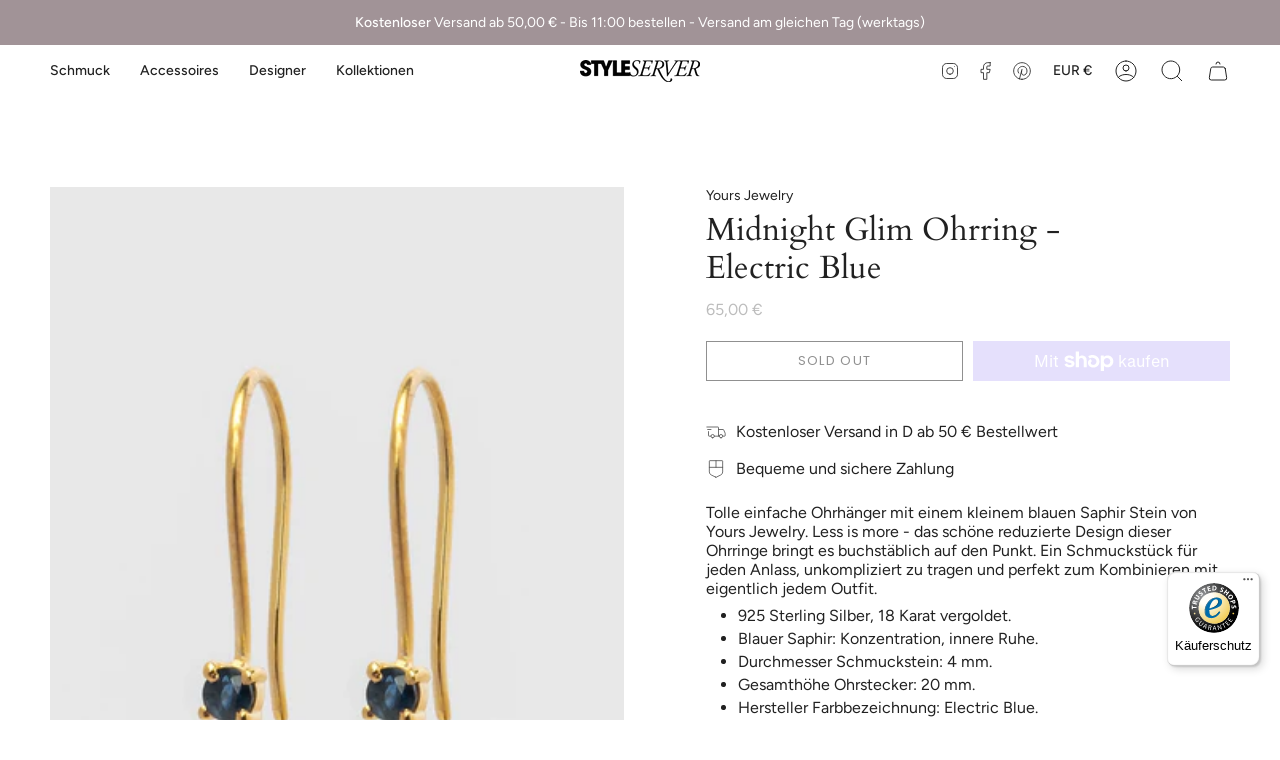

--- FILE ---
content_type: text/javascript
request_url: https://widgets.trustedshops.com/js/X29A5AFA1EA472B50B25B041192E87535.js
body_size: 1148
content:
((e,t)=>{const r={shopInfo:{tsId:"X29A5AFA1EA472B50B25B041192E87535",name:"styleserver.de",url:"www.styleserver.de",language:"de",targetMarket:"DEU",ratingVariant:"WIDGET",eTrustedIds:{accountId:"acc-0d8287c3-1a5f-464a-a732-b91b81d16711",channelId:"chl-90f657e7-295a-4fad-9713-b4dc5df359c5"},buyerProtection:{certificateType:"CLASSIC",certificateState:"PRODUCTION",mainProtectionCurrency:"EUR",classicProtectionAmount:100,maxProtectionDuration:30,plusProtectionAmount:2e4,basicProtectionAmount:100,firstCertified:"2010-05-31 00:00:00"},reviewSystem:{rating:{averageRating:0,averageRatingCount:0,overallRatingCount:79,distribution:{oneStar:0,twoStars:0,threeStars:0,fourStars:0,fiveStars:0}},reviews:[]},features:["GUARANTEE_RECOG_CLASSIC_INTEGRATION","SHOP_CONSUMER_MEMBERSHIP","DISABLE_REVIEWREQUEST_SENDING","MARS_EVENTS","MARS_REVIEWS","MARS_PUBLIC_QUESTIONNAIRE","MARS_QUESTIONNAIRE"],consentManagementType:"OFF",urls:{profileUrl:"https://www.trustedshops.de/bewertung/info_X29A5AFA1EA472B50B25B041192E87535.html",profileUrlLegalSection:"https://www.trustedshops.de/bewertung/info_X29A5AFA1EA472B50B25B041192E87535.html#legal-info",reviewLegalUrl:"https://help.etrusted.com/hc/de/articles/23970864566162"},contractStartDate:"2009-08-06 00:00:00",shopkeeper:{name:"Florian Köhler",street:"Am Zirkus 2",country:"DE",city:"Berlin",zip:"10117"},displayVariant:"trustmark-only",variant:"full",twoLetterCountryCode:"DE"},"process.env":{STAGE:"prod"},externalConfig:{trustbadgeScriptUrl:"https://widgets.trustedshops.com/assets/trustbadge.js",cdnDomain:"widgets.trustedshops.com"},elementIdSuffix:"-98e3dadd90eb493088abdc5597a70810",buildTimestamp:"2026-01-19T05:13:39.257Z",buildStage:"prod"},a=r=>{const{trustbadgeScriptUrl:a}=r.externalConfig;let o=t.querySelector(`script[src="${a}"]`);o&&t.body.removeChild(o),o=t.createElement("script"),o.src=a,o.charset="utf-8",o.setAttribute("data-type","trustbadge-business-logic"),o.onerror=()=>{throw new Error(`The Trustbadge script could not be loaded from ${a}. Have you maybe selected an invalid TSID?`)},o.onload=()=>{e.trustbadge?.load(r)},t.body.appendChild(o)};"complete"===t.readyState?a(r):e.addEventListener("load",(()=>{a(r)}))})(window,document);